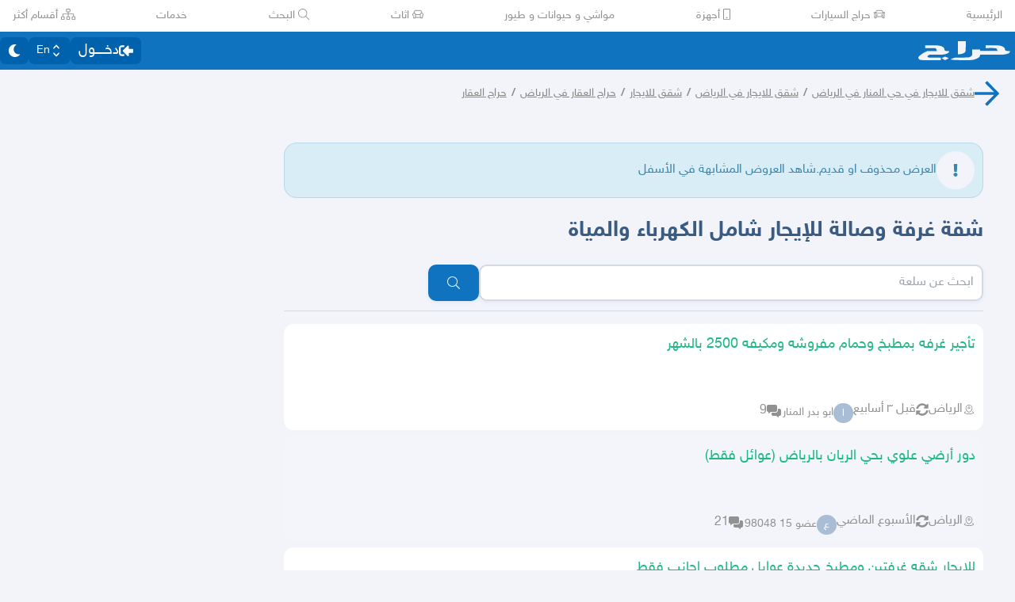

--- FILE ---
content_type: application/javascript
request_url: https://v8-cdn.haraj.com.sa/ext_v11/assets/faUserShield-DvK8EDRD.js
body_size: 503
content:

!function(){try{var e="undefined"!=typeof window?window:"undefined"!=typeof global?global:"undefined"!=typeof globalThis?globalThis:"undefined"!=typeof self?self:{},n=(new e.Error).stack;n&&(e._sentryDebugIds=e._sentryDebugIds||{},e._sentryDebugIds[n]="5e5c8231-4b74-5906-809e-2c2bffb04352")}catch(e){}}();
var e={},u;function l(){return u||(u=1,function(i){Object.defineProperty(i,"__esModule",{value:!0});var a="fas",r="user-shield",c=640,h=512,n=[],d="f505",f="M622.3 271.1l-115.2-45c-4.1-1.6-12.6-3.7-22.2 0l-115.2 45c-10.7 4.2-17.7 14-17.7 24.9 0 111.6 68.7 188.8 132.9 213.9 9.6 3.7 18 1.6 22.2 0C558.4 489.9 640 420.5 640 296c0-10.9-7-20.7-17.7-24.9zM496 462.4V273.3l95.5 37.3c-5.6 87.1-60.9 135.4-95.5 151.8zM224 256c70.7 0 128-57.3 128-128S294.7 0 224 0 96 57.3 96 128s57.3 128 128 128zm96 40c0-2.5.8-4.8 1.1-7.2-2.5-.1-4.9-.8-7.5-.8h-16.7c-22.2 10.2-46.9 16-72.9 16s-50.6-5.8-72.9-16h-16.7C60.2 288 0 348.2 0 422.4V464c0 26.5 21.5 48 48 48h352c6.8 0 13.3-1.5 19.2-4-54-42.9-99.2-116.7-99.2-212z";i.definition={prefix:a,iconName:r,icon:[c,h,n,d,f]},i.faUserShield=i.definition,i.prefix=a,i.iconName=r,i.width=c,i.height=h,i.ligatures=n,i.unicode=d,i.svgPathData=f}(e)),e}var v=l();export{v as f};
//# sourceMappingURL=faUserShield-DvK8EDRD.js.map

//# debugId=5e5c8231-4b74-5906-809e-2c2bffb04352


--- FILE ---
content_type: application/javascript
request_url: https://v8-cdn.haraj.com.sa/ext_v11/assets/Image-CqNs1Ne2.js
body_size: 648
content:

!function(){try{var e="undefined"!=typeof window?window:"undefined"!=typeof global?global:"undefined"!=typeof globalThis?globalThis:"undefined"!=typeof self?self:{},n=(new e.Error).stack;n&&(e._sentryDebugIds=e._sentryDebugIds||{},e._sentryDebugIds[n]="47b9e59f-9c91-5823-8aad-b26c3fc40b54")}catch(e){}}();
import{j as p}from"./jsx-runtime-D_zvdyIk.js";import{r as n}from"./chunk-JMJ3UQ3L-CfoBu44Q.js";const x=n.forwardRef(({src:e,alt:i,width:h,height:m,fill:t,quality:j,priority:o,placeholder:u,blurDataURL:v,style:r,className:s,loader:a,...g},d)=>{const c=t?{width:"100%",height:"100%",objectFit:"cover",...r}:r;return p.jsx("img",{ref:d,src:a?a({src:e}):e,alt:i,width:t?void 0:h,height:t?void 0:m,style:c,className:s,loading:o?"eager":"lazy",fetchPriority:o?"high":void 0,...g})});x.displayName="Image";export{x as I};
//# sourceMappingURL=Image-CqNs1Ne2.js.map

//# debugId=47b9e59f-9c91-5823-8aad-b26c3fc40b54
